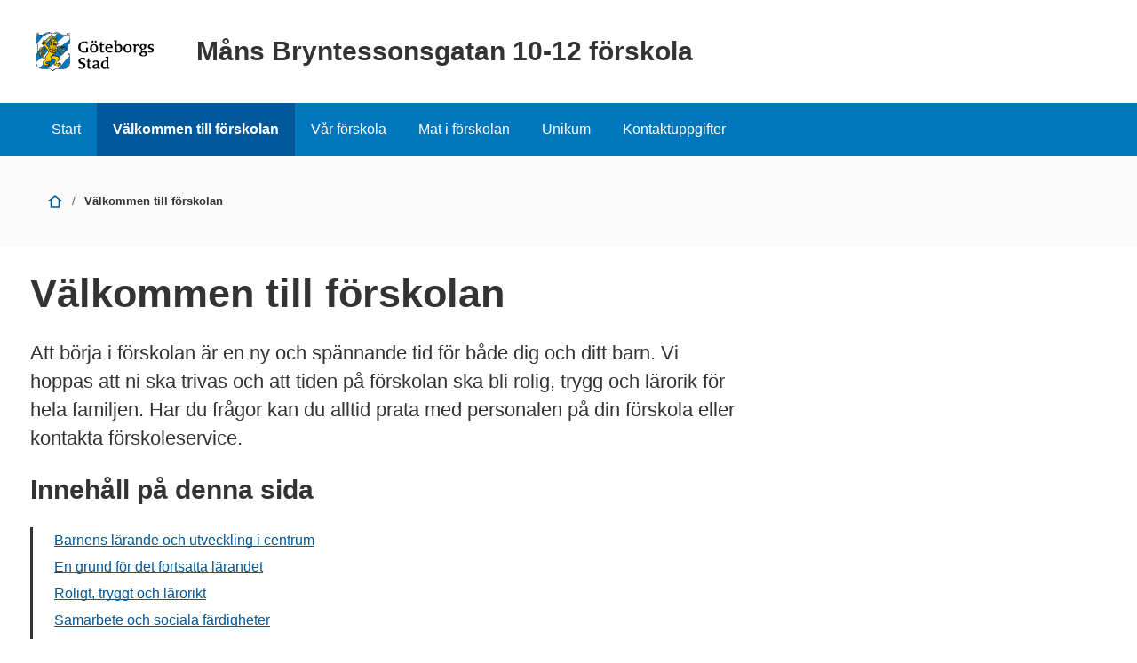

--- FILE ---
content_type: text/html; charset=UTF-8
request_url: https://goteborg.se/wps/portal/enhetssida/mans-bryntessonsgatan-10-12-forskola/valkommen-till-forskolan2
body_size: 14983
content:
<!DOCTYPE html>
<html lang="sv" class="no-js">
<head>
    <meta name="viewport" content="width=device-width,initial-scale=1.0" />
    <script>
        // Switch classes for JavaScript detection
        document.documentElement.className = document.documentElement.className.replace(/(\s|^)no-js(\s|$)/, '$1js$2');
    </script>
    

<script>
    // Capture synchronous errors
    window.onerror = function (message, file, row, column, error) {
        const stack = error && error.stack ? error.stack : null;
        sendErrorToLog({message, file, row, column, stack});
    };

    // Capture asynchronous errors
    window.addEventListener('unhandledrejection', function (event) {
        const reason = event.reason || {};
        const message = reason.message ? reason.message : String(reason);
        const stack = reason.stack ? reason.stack : null;
        sendErrorToLog({message, stack});
    });

    // Send error to the server
    function sendErrorToLog (error) {
        const url = '/jserrorreceiver/';
        const xhr = new XMLHttpRequest();
        xhr.open('POST', url, true);
        xhr.setRequestHeader('Content-type', 'application/x-www-form-urlencoded');
        xhr.send([
            'url=' + encodeURIComponent(window.location.href),
            'logLevel=error',
            'message=' + encodeURIComponent(error.message || ''),
            'file=' + encodeURIComponent(error.file || ''),
            'stack=' + encodeURIComponent(error.stack || ''),
            'row=' + encodeURIComponent(error.row || ''),
            'column=' + encodeURIComponent(error.column || ''),
            'userAgent=' + encodeURIComponent(navigator.userAgent)
        ].join('&'));
    }
</script><!-- rel=dynamic-content indicates an element that is replaced with the contents produced by the specified href.
         dyn-cs:* URIs are resolved using the WP DynamicContentSpotMappings resource environment provider. These values can
         also be set using theme metadata if a theme is specified in the URI (e.g. @tl:oid:theme_unique_name). -->
    <link rel="stylesheet" href="/wps/contenthandler/!ut/p/digest!9oQ0PbiXkwhnCm6uurfcEA/sp/mashup:ra:collection?soffset=0&amp;eoffset=11&amp;themeID=ZJ_89E4H2C0K81180A4N3VNEO00E1&amp;locale=sv&amp;locale=en&amp;mime-type=text%2Fcss&amp;lm=1768994917915&amp;entry=wp_toolbar_common__0.0%3Ahead_css&amp;entry=wp_dialog_css__0.0%3Ahead_css&amp;entry=module-theme-toolbar__1.0%3Ahead_css&amp;entry=wp_toolbar_common_actionbar__0.0%3Ahead_css&amp;entry=module-frontend-ui-framework__1.0%3Ahead_css&amp;entry=wp_simple_contextmenu_css__0.0%3Ahead_css&amp;entry=wp_toolbar_actionbar__0.0%3Ahead_css&amp;entry=gbg_theme__2.8.0%3Ahead_css&amp;entry=wp_toolbar_projectmenu__0.0%3Ahead_css&amp;entry=module-frontend-enhetssida__0.0%3Ahead_css" type="text/css"/><link rel="alternate" id="head_css_deferred" href="/wps/contenthandler/!ut/p/digest!9oQ0PbiXkwhnCm6uurfcEA/sp/mashup:ra:collection?soffset=0&amp;eoffset=8&amp;themeID=ZJ_89E4H2C0K81180A4N3VNEO00E1&amp;locale=sv&amp;locale=en&amp;mime-type=text%2Fcss&amp;lm=1763555357042&amp;entry=wp_contextmenu_css__0.0%3Ahead_css&amp;entry=wp_federated_documents_picker__0.0%3Ahead_css&amp;entry=wp_dnd_css__0.0%3Ahead_css&amp;entry=gbg_theme_edit__0.0%3Ahead_css&amp;entry=wp_status_bar__0.0%3Ahead_css&amp;entry=wcm_inplaceEdit__0.0%3Ahead_css&amp;entry=wp_content_targeting_cam__0.0%3Ahead_css&amp;deferred=true"/><script type="text/javascript">var djConfig={"baseUrl":"/wps/portal_dojo/v1.9/dojo/","locale":"sv","isDebug":false,"debugAtAllCosts":false,"parseOnLoad":false,"afterOnLoad":false,"has":{"dojo-bidi":true},"modulePaths":{"com":"/wps/themeModules/js/com","ibm":"/wps/themeModules/js/ibm","pagebuilder":"/wps/themeModules/modules/pagebuilder/js","portalclient":"/wps/themeModules/modules/portalclient/js","asa":"/wps/themeModules/modules/asa/js","contentmapping":"/wps/themeModules/modules/contentmapping/js","federation":"/wps/themeModules/modules/federation/js"}};djConfig.locale=djConfig.locale.replace(/_/g, "-").replace(/iw/, "he").toLowerCase();(function(){if (typeof(wpModules) == 'undefined') wpModules = {}; if (typeof(wpModules.state) == 'undefined') wpModules.state = {}; if (typeof(wpModules.state.page) == 'undefined') wpModules.state.page = {};wpModules.state.page._initial=[{"nsuri":"http://www.ibm.com/xmlns/prod/websphere/portal/publicparams","name":"selection","value":["Z6_IA2C14412PTHD0662QFHH3I0A7"]},{"nsuri":"http://www.ibm.com/xmlns/prod/websphere/portal/publicparams","name":"labelMappings","value":["Z6_IA2C14412957106S36EQOP06F1","Z6_IA2C14412PTHD0662QFHH3I0A7","Z6_P1DA1441K0H1F0AQE6ORE400L5","Z6_IA2C14412PTHD0662QFHH3I0A7","Z6_000000000000000000000000A0","Z6_IA2C14412PTHD0662QFHH3I0A7","Z6_IA2C14412PTHD0662QFHH3I0A7","Z6_000000000000000000000000A0"]}];wpModules.state.page.selectionPath=['Z6_000000000000000000000000A0','Z6_P1DA1441K0H1F0AQE6ORE400L5','Z6_2P8C0HK0K0N980A2283B8018Q7','Z6_IA2C14412957106S36EQOP06F1','Z6_42G01J41KO7A70AELQIDG9G896','Z6_IA2C14412PTHD0662QFHH3I0A7'];wpModules.state.page.supportsEditMode=true;wpModules.state.page.supportsToolbar=true;wpModules.state.page.path='/wps/portal';wpModules.state.page.protectedPath='/wps/myportal';wpModules.state.page.publicPath='/wps/portal';})();</script><script type="text/javascript" src="/wps/contenthandler/!ut/p/digest!bfngWY2XJWcdpHut25cNIw/mashup/ra:collection?themeID=ZJ_89E4H2C0K81180A4N3VNEO00E1&amp;locale=sv&amp;locale=en&amp;mime-type=text%2Fjavascript&amp;lm=1761319220000&amp;entry=wp_client_main__0.0%3Ahead_js&amp;entry=wp_client_ext__0.0%3Ahead_js&amp;entry=wp_client_logging__0.0%3Ahead_js&amp;entry=wp_client_tracing__0.0%3Ahead_js&amp;entry=wp_modules__0.0%3Ahead_js&amp;entry=wp_photon_dom__0.0%3Ahead_js&amp;entry=wp_toolbar_common__0.0%3Ahead_js&amp;entry=wp_dialog_util__0.0%3Ahead_js&amp;entry=wp_dialog_draggable__0.0%3Ahead_js&amp;entry=wp_dialog_main__0.0%3Ahead_js&amp;entry=wp_a11y__0.0%3Ahead_js&amp;entry=wp_state_page__0.0%3Ahead_js&amp;entry=wp_theme_utils__0.0%3Ahead_js&amp;entry=wp_toolbar_viewframe_validator__0.0%3Ahead_js"></script><link rel="alternate" id="head_js_deferred" href="/wps/contenthandler/!ut/p/digest!bfngWY2XJWcdpHut25cNIw/mashup/ra:collection?themeID=ZJ_89E4H2C0K81180A4N3VNEO00E1&amp;locale=sv&amp;locale=en&amp;mime-type=text%2Fjavascript&amp;lm=1761319218000&amp;entry=dojo_19__0.0%3Ahead_js&amp;entry=dojo_app_19__0.0%3Ahead_js&amp;entry=dojo_fx_19__0.0%3Ahead_js&amp;entry=dojo_dom_19__0.0%3Ahead_js&amp;entry=dojo_dnd_basic_19__0.0%3Ahead_js&amp;entry=dojo_data_19__0.0%3Ahead_js&amp;entry=dojo_selector_lite_19__0.0%3Ahead_js&amp;entry=dijit_19__0.0%3Ahead_js&amp;entry=dojo_dnd_ext_19__0.0%3Ahead_js&amp;entry=dijit_layout_basic_19__0.0%3Ahead_js&amp;entry=dojox_layout_basic_19__0.0%3Ahead_js&amp;entry=dijit_menu_19__0.0%3Ahead_js&amp;entry=dojo_fmt_19__0.0%3Ahead_js&amp;entry=dijit_tree_19__0.0%3Ahead_js&amp;entry=wp_dnd_namespace__0.0%3Ahead_js&amp;entry=wp_dnd_source__0.0%3Ahead_js&amp;entry=dijit_layout_ext_19__0.0%3Ahead_js&amp;entry=dijit_form_19__0.0%3Ahead_js&amp;entry=wp_client_selector__0.0%3Ahead_js&amp;entry=wp_client_dnd__0.0%3Ahead_js&amp;entry=wp_contextmenu_js__0.0%3Ahead_js&amp;entry=wp_dnd_target__0.0%3Ahead_js&amp;entry=wp_dnd_util__0.0%3Ahead_js&amp;entry=wcm_inplaceEdit__0.0%3Ahead_js&amp;deferred=true"/><link id="lD-GHRzp67A" rel="alternate" href="https://goteborg.se/wps/portal/enhetssida/mans-bryntessonsgatan-10-12-forskola/valkommen-till-forskolan2/!ut/p/z0/04_Sj9CPykssy0xPLMnMz0vMAfIjo8ziPR2NnA1NTAyNAkI8XAzMzIwC3Tw8jD0NHM31C7IdFQHjH7rH/"><script type="text/javascript">(function() {
	var element = document.getElementById("lD-GHRzp67A");
	if (element) {
		wpModules.theme.WindowUtils.baseURL.resolve(element.href);
	}
}());</script><base href="https://goteborg.se/wps/portal/enhetssida/mans-bryntessonsgatan-10-12-forskola/valkommen-till-forskolan2/!ut/p/z0/04_Sj9CPykssy0xPLMnMz0vMAfIjo8ziPR2NnA1NTAyNAkI8XAzMzIwC3Tw8jD0NHM31C7IdFQHjH7rH/">
<title>Välkommen till förskolan - Måns Bryntessonsgatan 10-12 förskola - Göteborgs Stad</title>

    <link id="com.ibm.lotus.NavStateUrl" rel="alternate"
          href="/wps/portal/enhetssida/mans-bryntessonsgatan-10-12-forskola/valkommen-till-forskolan2/!ut/p/z0/04_Sj9CPykssy0xPLMnMz0vMAfIjo8ziPR2NnA1NTAyNAkI8XAzMzIwC3Tw8jD0NHM31C7IdFQHjH7rH/"/>
    <!-- Fonts -->
<link rel="preload" href="https://microservices.goteborg.se/ua/frontend-assets/fonts/OpenSans/Light/OpenSans-Light.woff2" as="font" type="font/woff2"
      crossorigin="anonymous">
<link rel="preload" href="https://microservices.goteborg.se/ua/frontend-assets/fonts/OpenSans/Regular/OpenSans-Regular.woff2" as="font"
      type="font/woff2" crossorigin="anonymous">
<link rel="preload" href="https://microservices.goteborg.se/ua/frontend-assets/fonts/OpenSans/Semibold/OpenSans-Semibold.woff2" as="font"
      type="font/woff2" crossorigin="anonymous">
<link rel="preload" href="https://microservices.goteborg.se/ua/frontend-assets/fonts/OpenSans/Bold/OpenSans-Bold.woff2" as="font" type="font/woff2"
      crossorigin="anonymous">
<link rel="preload" href="https://microservices.goteborg.se/ua/frontend-assets/fonts/OpenSans/ExtraBold/OpenSans-ExtraBold.woff2" as="font"
      type="font/woff2" crossorigin="anonymous">


<!-- Favicon -->
<link rel="icon" href="/wps/contenthandler/dav/fs-type1/common-resources/gbg/frontend-assets/favicons/favicon.ico" sizes="any">
<link rel="icon" href="/wps/contenthandler/dav/fs-type1/common-resources/gbg/frontend-assets/favicons/favicon-512.svg" type="image/svg+xml">
<link rel="apple-touch-icon" href="/wps/contenthandler/dav/fs-type1/common-resources/gbg/frontend-assets/favicons/favicon-180.png">


        <meta name="visitOrigin" content="external"/>
        <meta name="matomoUserSegment" content="external-visitor"/>
    
                <link rel="canonical" href="https://goteborg.se/wps/portal?uri=gbglnk%3a20231211112146"/>
            
                <meta name="siteimprove-url" content="/wps/portal/enhetssida/mans-bryntessonsgatan-10-12-forskola/valkommen-till-forskolan2"/>
            <!-- og-tags -->
    <meta property="og:title" content="V&auml;lkommen till f&ouml;rskolan"/>
    
            <meta property="og:image" content="https://goteborg.se/wps/contenthandler/dav/fs-type1/common-resources/gbg/frontend-assets/images/logo-share.png"/>

        <!---Cludo -->
    <meta name="cludo-page-title" value="Välkommen till förskolan - Måns Bryntessonsgatan 10-12 förskola"/>

                <meta name="contentowner" content="N608"/>
            <!-- RSS autodiscovery -->
<link rel="alternate" type="application/atom+xml" title="RSS-flöde för aktuellt från Göteborgs Stad"
      href="/wps/wcm/connect/Portal+Site/Aktuellt/?srv=cmpnt&source=library&cmpntname=goteborg-design/aktuelltarkiv/aktuelltarkiv-rss-lank"/><!-- Whitespace Matomo Tag Manager -->
<script>
    var _mtm = window._mtm = window._mtm || [];
    _mtm.push({'mtm.startTime': (new Date().getTime()), 'event': 'mtm.Start'});
    (function() {
        var d=document, g=d.createElement('script'), s=d.getElementsByTagName('script')[0];
        g.async=true; g.src='https://webbplatsanalys.goteborg.se/js/container_zr2mMhHN.js'; s.parentNode.insertBefore(g,s);
    })();
</script>
<!-- End Whitespace Matomo Tag Manager --></head>
<body>
<!-- Header -->
<header>
    <div class="c-skip">
        <a class="c-skip__link" href="#content">Till innehåll</a>
    </div>
    <!-- site toolbar -->
    <div id="header" class="page-area" data-name="header">
        <!-- GBG Headline --><!-- Userbar -->

<div class="c-header c-header--small">
    <div class="c-header__inner">
        <a href="/wps/portal/enhetssida/mans-bryntessonsgatan-10-12-forskola" class="c-header__section">
                <div class="c-header__image">
                    <img src="/wps/contenthandler/dav/fs-type1/common-resources/gbg/frontend-assets/images/logo-gbg.svg" class="c-header__image-logotype" alt="Göteborgs Stad"/>
                </div>

                
                    <div class="c-header__title">
                        Måns Bryntessonsgatan 10-12 förskola
                    </div>
                </a>
    </div>
</div>
<div id="mobile-navigation" hidden="">
    <nav class="c-expandable-navigation" aria-label="Mobilnavigering">
        <ul class="c-expandable-navigation__list">
            <li class="c-expandable-navigation__item">

<a href="/wps/portal/enhetssida/mans-bryntessonsgatan-10-12-forskola" class="c-expandable-navigation__link">
    Start
</a>
            </li>
<li class="c-expandable-navigation__item">
<a href="/wps/portal/enhetssida/mans-bryntessonsgatan-10-12-forskola/valkommen-till-forskolan2" class="c-expandable-navigation__link is-selected" aria-current="page">
    Välkommen till förskolan
</a>
                    </li>
                <li class="c-expandable-navigation__item">
<a href="/wps/portal/enhetssida/mans-bryntessonsgatan-10-12-forskola/var-forskola" class="c-expandable-navigation__link">
    Vår förskola
</a>

<ul class="c-expandable-navigation__list">
	

			<li class="c-expandable-navigation__item">
				
<a href="/wps/portal/enhetssida/mans-bryntessonsgatan-10-12-forskola/var-forskola/arbetssatt" class="c-expandable-navigation__link">
    Arbetssätt
</a>
			</li>
		
</ul>
                    </li>
                <li class="c-expandable-navigation__item">
<a href="/wps/portal/enhetssida/mans-bryntessonsgatan-10-12-forskola/mat-i-forskolan" class="c-expandable-navigation__link">
    Mat i förskolan
</a>
                    </li>
                <li class="c-expandable-navigation__item">
<a href="/wps/portal/enhetssida/mans-bryntessonsgatan-10-12-forskola/unikumforskola" class="c-expandable-navigation__link">
    Unikum
</a>
                    </li>
                <li class="c-expandable-navigation__item">
<a href="/wps/portal/enhetssida/mans-bryntessonsgatan-10-12-forskola/kontakt" class="c-expandable-navigation__link">
    Kontaktuppgifter
</a>
                    </li>
                
        </ul>
    </nav>

    </div>
</div>
</header>

    <nav class="c-main-navigation t-hidden@m t-hidden@s" aria-label="Huvudnavigering">
        <ul>
            <li class="c-main-navigation__item">

<a href="/wps/portal/enhetssida/mans-bryntessonsgatan-10-12-forskola" class="">
    Start
</a>
            </li>
<li class="c-main-navigation__item" aria-current="page">
<a href="/wps/portal/enhetssida/mans-bryntessonsgatan-10-12-forskola/valkommen-till-forskolan2" class=" is-selected" aria-current="page">
    Välkommen till förskolan
</a>
                    </li>
                <li class="c-main-navigation__item">
<a href="/wps/portal/enhetssida/mans-bryntessonsgatan-10-12-forskola/var-forskola" class="">
    Vår förskola
</a>
                    </li>
                <li class="c-main-navigation__item">
<a href="/wps/portal/enhetssida/mans-bryntessonsgatan-10-12-forskola/mat-i-forskolan" class="">
    Mat i förskolan
</a>
                    </li>
                <li class="c-main-navigation__item">
<a href="/wps/portal/enhetssida/mans-bryntessonsgatan-10-12-forskola/unikumforskola" class="">
    Unikum
</a>
                    </li>
                <li class="c-main-navigation__item">
<a href="/wps/portal/enhetssida/mans-bryntessonsgatan-10-12-forskola/kontakt" class="">
    Kontaktuppgifter
</a>
                    </li>
                
        </ul>
    </nav>

    <div class="c-area c-area--grey">
        <div class=" c-area__inner">
            <nav aria-label="Brödsmula" data-name="breadcrumb" class="c-breadcrumb c-breadcrumb--2">
                <span class="structural">Du är här: </span>
                
                                <a  class="c-breadcrumb__level" href="/wps/portal/enhetssida/mans-bryntessonsgatan-10-12-forskola">
                                    <div role="presentation" class="c-icon c-breadcrumb__icon" aria-hidden="true"><svg xmlns="http://www.w3.org/2000/svg" focusable="false" aria-hidden="true" width="24" height="24" viewBox="0 0 24 24"><path d="M21.61,10.21l-9-7s0,0-.06,0a.76.76,0,0,0-.18-.09A.64.64,0,0,0,12.19,3h-.38a.64.64,0,0,0-.18.06.76.76,0,0,0-.18.09s0,0-.06,0l-9,7A1,1,0,0,0,3,12a1,1,0,0,0,.61-.21L5,10.71V20a1,1,0,0,0,1,1H18a1,1,0,0,0,1-1V10.71l1.39,1.08A1,1,0,0,0,21,12a1,1,0,0,0,.61-1.79ZM17,19H7V9.16l5-3.89,5,3.89Z"/></svg></div>
                                    <span class="t-visually-hidden">Start</span>
                                </a>
                        
                                <span class="c-breadcrumb__divider"> / </span>
                                
                                        <strong class="c-breadcrumb__current">
                                            Välkommen till förskolan
                                        </strong>
                                    
            </nav>
        </div>
    </div>
<div class="o-layout">
    <div class="o-grid">
        
        <main class="o-grid__column" data-size="1/1 9/12@l" id="content">
    <!-- required - do not remove -->
        <div style="display:none" id="portletState">{}</div><div id="layoutContainers" class="wpthemeLayoutContainers wpthemeLayoutContainersHidden">
                <div class="hiddenWidgetsDiv">
	<!-- widgets in this container are hidden in the UI by default -->
	<div class='component-container ibmDndRow hiddenWidgetsContainer id-Z7_IA2C14412PTHD0662QFHH3I0Q4' name='ibmHiddenWidgets' ></div><div style="clear:both"></div>
</div>

<!-- LAYOUT TEMPLATE START -->
<div id="layout-container">
	<!-- Page Area -->
	<div id="main" class="page-area">
		<!-- Sheet -->
		<div class="sheet" id="content-primary" role="main">
			<!-- Sheet sections - only to control permissons , shall not be styled! -->
			<div class="sheet__section">
				<!-- Layout template drop zone start - only HR should have access to this drop zone -->
				<div class='component-container wpthemeCol ibmDndColumn id-Z7_IA2C14412PTHD0662QFHH3I0Q2' name='ibmMainContainer-firstrow' ><div class='component-control id-Z7_IA2C14412PTHD0662QFHH3I0Q1' >	




<div class="c-heading">
  <div class="c-heading__header">
    <h1 class="c-heading__title">Välkommen till förskolan</h1>
  </div>
</div>

<div class="c-text c-text--intro t-space-top-l">
  
    <p>Att börja i förskolan är en ny och spännande tid för både dig och ditt barn. Vi hoppas att ni ska trivas och att tiden på förskolan ska bli rolig, trygg och lärorik för hela familjen. Har du frågor kan du alltid prata med personalen på din förskola eller kontakta förskoleservice.</p>
  
</div>

<div data-settings="{'container': '.c-heading, .s-user-text', 'exclude': 'h3, h4, h5, h6', 'threshold': 3}" class="c-toc"></div>


<div class="o-spacer"></div></div></div></div>
			<!-- Sheet sections - only to control permissons , shall not be styled! -->
			<div class="sheet__section">
				<!-- Layout template drop zone start - ER and HR should have access to this drop zone -->
				<div class='component-container wpthemeCol ibmDndColumn id-Z7_IA2C14412PTHD0662QFHH3I0Q5' name='ibmMainContainer' ><div class='component-control id-Z7_IA2C14412PTHD0662QFHH3I0Q7' >	



<div class="c-text s-user-text t-space-top-l">
	<h2>Barnens l&auml;rande och utveckling i centrum</h2>
<p>I f&ouml;rskolan l&auml;r sig ditt barn nya saker och utvecklas genom att leka, skapa och utforska p&aring; egen hand, i grupp och tillsammans med vuxna. Utbildningen i f&ouml;rskolan l&auml;gger grunden f&ouml;r ett livsl&aring;ngt l&auml;rande.</p>
<p>I f&ouml;rskolan ing&aring;r undervisning som stimulerar och utmanar barnen med l&auml;roplanens m&aring;l som utg&aring;ngspunkt. Genom att l&auml;sa f&ouml;rskolans l&auml;roplan f&aring;r du veta mer om vilka m&aring;l och uppdrag vi har. <a href="https://www.skolverket.se/undervisning/forskolan/laroplan-for-forskolan"  class="Extern"> L&auml;roplanen p&aring; skolverket.se </a>&nbsp;</p>
<h2><span data-teams="true">En grund f&ouml;r det fortsatta l&auml;randet</span></h2>
<p>I f&ouml;rskolan f&aring;r barn en trygg och stimulerande start i livet. H&auml;r f&aring;r de m&ouml;jlighet att utveckla sina f&auml;rdigheter i en lekfull milj&ouml;, bland annat inom spr&aring;k och matematik. F&ouml;rskolan &auml;r ocks&aring; en viktig plats f&ouml;r barn som har ett annat modersm&aring;l &auml;n svenska, eftersom de f&aring;r m&ouml;jlighet att utveckla b&aring;de sitt f&ouml;rsta- och andraspr&aring;k.</p>
<h2>Roligt, tryggt och l&auml;rorikt</h2>
<p>I f&ouml;rskolan f&aring;r barnen omsorg och vi samarbetar med dig f&ouml;r att ditt barn ska k&auml;nna sig tryggt hos oss. H&auml;r f&aring;r barnen st&ouml;d att utvecklas utifr&aring;n sina egna behov. P&aring; ett lekfullt s&auml;tt tar vi vara p&aring; barnens nyfikenhet och lust att l&auml;ra. Barnens intressen, &aring;sikter och behov p&aring;verkar hur vi planerar utbildningen.</p>
<h2>Samarbete och sociala f&auml;rdigheter</h2>
<p>I f&ouml;rskolan l&auml;r sig barn att samarbeta, dela med sig och l&ouml;sa problem tillsammans. Genom gemenskap och lek utvecklar de sina sociala f&ouml;rm&aring;gor och bygger relationer.&nbsp;F&ouml;rskolan ska stimulera barnens kreativitet, nyfikenhet och sj&auml;lvk&auml;nsla.&nbsp;Barnen f&aring;r ocks&aring; st&ouml;d i att f&ouml;rst&aring; och uttrycka sina k&auml;nslor.</p>
<h2>Vem f&aring;r f&ouml;rskoleplats i G&ouml;teborg?</h2>
<p>Du som arbetar, studerar, aktivt s&ouml;ker arbete eller &auml;r f&ouml;r&auml;ldraledig och bor i G&ouml;teborgs Stad kan ans&ouml;ka om f&ouml;rskoleplats f&ouml;r ditt barn. Barnet ska vara minst ett &aring;r n&auml;r hen b&ouml;rjar i f&ouml;rskola. Vid s&auml;rskilda sk&auml;l kan &auml;ven barn som bor utanf&ouml;r G&ouml;teborg ha r&auml;tt till plats. <a href="/wps/portal?uri=gbglnk%3agbg.page.ddf66cfe-520f-492e-97e4-bbb208559fbe"> L&auml;s mer om vem som kan ans&ouml;ka om f&ouml;rskoleplats.</a></p>
<h2>N&auml;r ditt barn b&ouml;rjar i f&ouml;rskolan</h2>
<p>Att l&auml;mna sitt barn till n&aring;gon annan f&ouml;rsta g&aring;ngen kan vara k&auml;nslosamt. D&auml;rf&ouml;r b&ouml;rjar f&ouml;rskoletiden med en introduktion f&ouml;r dig och ditt barn. Under introduktionen kan du st&auml;lla fr&aring;gor till personalen och ber&auml;tta vad ditt barn beh&ouml;ver. Tillsammans utforskar och uppt&auml;cker ni f&ouml;rskolans milj&ouml; och l&auml;r k&auml;nna personalen och de nya kompisarna.</p>
<h2>Vi utvecklar f&ouml;rskolan tillsammans</h2>
<p>F&ouml;rskolans personal samarbetar n&auml;ra med dig f&ouml;r att ditt barn ska f&aring; god omsorg och m&ouml;jlighet att utvecklas efter sina f&ouml;ruts&auml;ttningar. Vi erbjuder utvecklingssamtal d&auml;r vi tillsammans pratar om ditt barns trivsel, behov, utveckling och l&auml;rande. Det finns flera andra tillf&auml;llen och forum f&ouml;r dialog som ger dig m&ouml;jlighet att vara delaktig.</p>
<p>Varje &aring;r kan du svara p&aring; en enk&auml;t med fr&aring;gor om hur du upplever f&ouml;rskolan. Dina svar hj&auml;lper oss att f&ouml;rb&auml;ttra och utveckla verksamheten.</p>
<h2>Alla barns lika r&auml;ttigheter</h2>
<p>Alla barn har r&auml;tt till en trygg och stimulerande milj&ouml;, fri fr&aring;n diskriminering och kr&auml;nkande behandling. Vi arbetar aktivt f&ouml;r barnens lika r&auml;ttigheter och f&ouml;r att motverka alla former av kr&auml;nkningar. Prata g&auml;rna med f&ouml;rskolans personal om du vill veta mer om hur vi arbetar med likabehandling och FN:s konvention om barnens r&auml;ttigheter.</p>
<p>Om du eller ditt barn upplever n&aring;got problem i f&ouml;rskolan &auml;r det ofta b&auml;st att prata direkt med personalen eller rektorn.</p>
<p><a href="/wps/portal?uri=gbglnk%3a20181020152119224" title="" target=""> Du kan ocks&aring; l&auml;mna synpunkter till f&ouml;rskolef&ouml;rvaltningen h&auml;r</a></p>
<h2>Nyfiken p&aring; f&ouml;rskolorna i ditt omr&aring;de?</h2>
<p>&Auml;r det dags f&ouml;r dig att v&auml;lja f&ouml;rskola? <a href="/wps/portal?uri=gbglnk%3agbg.page.ae9bdaaa-8b90-4ea0-80e1-6651457a90fd" target="">Hitta f&ouml;rskolor i G&ouml;teborg</a>.</p>
<p>Vissa v&auml;lkomnar dig till informationsm&ouml;ten, andra kan du ringa till och boka tid f&ouml;r ett bes&ouml;k. Vi blir glada om du h&ouml;r av dig!</p>
<h2>Information p&aring; andra spr&aring;k</h2>
<p>Vi har information om f&ouml;rskola p&aring; elva olika spr&aring;k.</p>
<p><a href="/wps/portal?uri=gbglnk%3a20231012105431740" target="" title="">Information om f&ouml;rskola p&aring; andra spr&aring;k</a></p>
</div></div></div></div>	
		</div>
	</div>
</div>
<!-- LAYOUT TEMPLATE END -->
</div>
        <!-- closing main from system module sidenav.jsp -->
        </main>
    </div>
</div>
<div role="region" aria-label="Chatt">
    </div>
<footer class="c-footer">
    <h1 class="t-visually-hidden">Sidfot</h1>
    

<div class="c-footer__head">
    <div class="c-footer__inner">
        <div class="o-grid">
            <div class="o-grid__column" data-size="4/4 4/12@m">
                <h2>Kontakta oss</h2>
                <ul class="c-list c-list--small">
                    
                        <li>
                            <a href="mailto:eva.andersson@forskola.goteborg.se" class="c-action-list__link"><span
                                    class="t-visually-hidden">E-post till Måns Bryntessonsgatan 10–12 förskola</span>eva.andersson@forskola.goteborg.se
                            </a>
                        </li>
                    
                        <li>
                            <a href="tel:+46313653120"><span
                                    class="t-visually-hidden">Telefonnummer till Måns Bryntessonsgatan 10–12 förskola</span><span
                                    class="c-footer__phone-number">031-365 31 20</span></a> (Eva Andersson, rektor)
                        </li>
                    
                    <li>
                        <a href="/wps/portal/enhetssida/mans-bryntessonsgatan-10-12-forskola/kontakt">Alla
                            kontaktuppgifter</a>
                    </li>
                </ul>
            </div>
            <div class="o-grid__column" data-size="4/4 4/12@m">
                <h2>Om webbplatsen</h2>
                <ul class="c-list c-list--small">
                    <li>
                        <a href="/wps/portal?uri=gbglnk%3agbg.page.2d37e341-6789-4b14-995b-d85be887664a">Om
                            webbplatsen</a>
                    </li>
                    <li>
                        <a href="/wps/portal?uri=gbglnk%3agbg.page.292053fa-ec02-40a9-bc58-26261b6fe0d5">Behandling av
                            personuppgifter</a>
                    </li>
                    <li>
                        <a href="/wps/portal?uri=gbglnk%3a2020257421884">Tillgänglighetsredogörelse</a>
                    </li>
                </ul>
            </div>
        </div>
    </div>
</div><div class="c-footer__main">
        <div class="c-footer__inner">
            <div class="o-grid">
                <div class="o-grid__column" data-size="4/4">
                    <div>
                        <h2 class="t-visually-hidden">Avsändare</h2>
                        <img src="/wps/contenthandler/dav/fs-type1/common-resources/gbg/frontend-assets/images/logo-gbg-white-text.svg" alt="Göteborgs Stad" class="c-footer__logo">
                        <p><strong><a href="/wps/portal/start">goteborg.se</a></strong> är Göteborgs Stads officiella webbplats.</p>
                        <p>Göteborgs Stads kontaktcenter: <br /><a href="tel:+46313650000"><span class="t-visually-hidden">Telefonnummer till Göteborgs Stads kontaktcenter: </span>031-365 00 00</a></p>
                    </div>
                </div>
            </div>
        </div>
    </div>
</footer>
<script id="dictionary-hyphens" type="application/json">
{"industritekniska":"industritekniska","omsorgsprogrammet":"omsorgs&shy;programmet","fastighetsprogrammet":"fastighets&shy;programmet","livsmedelsprogrammet":"livsmedels&shy;programmet","administrationsprogrammet":"administrations&shy;programmet","transportprogrammet":"transport&shy;programmet","anläggningsprogrammet":"anläggnings&shy;programmet","ekonomiprogrammet":"ekonomi&shy;programmet","naturbruksprogrammet":"naturbruks&shy;programmet","naturvetenskapsprogrammet":"naturvetenskaps&shy;programmet","samhällsvetenskapsprogrammet":"samhällsvetenskaps&shy;programmet","Ungdomsfullmäktige":"Ungdoms&shy;fullmäktige","diskrimineringsombudsmannen":"diskriminerings&shy;ombudsmannen","bullerskyddsskärm":"bullerskydds&shy;skärm","aktivitetspark":"aktivitets&shy;park","friidrottsarena":"friidrotts&shy;arena","sommarlovsaktiviteter":"sommarlovs&shy;aktiviteter","sommarlovsbidrag":"sommarlovs&shy;bidrag","blomsterprogram":"blomster&shy;program","blomsterutsmyckningar":"blomster&shy;utsmyckningar","anhörigkonsulenterna":"anhörig&shy;konsulenterna","utvecklingsbidrag":"utvecklings&shy;bidrag","verksamhetsbidrag":"verksamhets&shy;bidrag","fastighetsbestämning":"fastighets&shy;bestämning","kollektivtrafikstråk":"kollektiv&shy;trafik&shy;stråk","högvattenskyddsprogrammet":"högvatten&shy;skydds&shy;programmet","socialförvaltning":"social&shy;förvaltning","socialförvaltningens":"social&shy;förvaltningens","socialförvaltningen":"social&shy;förvaltningen","avfallsinsamlingssystem":"avfallsinsamlings&shy;system","sommarunderhållningen":"sommar&shy;underhållningen","funktionsnedsättning":"funktions&shy;nedsättning","evenemangskalendern":"evenemangs&shy;kalendern","evenemangskalender":"evenemangs&shy;kalender","markplaneringsritning":"markplanerings&shy;ritning","livsmedelsverksamhet":"livsmedels&shy;verksamhet","utbildningsanordnare":"utbildnings&shy;anordnare","solenergianläggningar":"solenergi&shy;anläggningar","konsumentrådgivningen":"konsument&shy;rådgivningen","konsumentrådgivning":"konsument&shy;rådgivning","översiktsplanering":"översikts&shy;planering","samhällsutvecklingsrådet":"samhälls&shy;utvecklings&shy;rådet","arbetsmarknadsinsatser":"arbetsmarknads&shy;insatser","arbetsmarknadsinsats":"arbetsmarknads&shy;insats","begravningskostnader":"begravnings&shy;kostnader","inackorderingstillägg":"inackorderings&shy;tillägg","psykoterapimottagning":"psykoterapi&shy;mottagning","förpackningsinsamling":"förpacknings&shy;insamling","stadsbyggnadskvaliteter":"stadsbyggnads&shy;kvaliteter","stadsledningskontorets":"stadslednings&shy;kontorets","stadsledningskontoret":"stadslednings&shy;kontoret","äganderättsutredning":"äganderätts&shy;utredning","tillgänglighetsarbetet":"tillgänglighets&shy;arbetet","tillgänglighetsarbete":"tillgänglighets&shy;arbete","kompensationsåtgärder":"kompensations&shy;åtgärder","parkeringsbestämmelse":"parkerings&shy;bestämmelse","föreningsförvaltningens":"förenings&shy;förvaltningens","föreningsförvaltningen":"förenings&shy;förvaltningen","revisionsberättelser":"revisions&shy;berättelser","representationskontor":"representations&shy;kontor","visselblåsarfunktion":"visselblåsar&shy;funktion","barnkonsekvensanalys":"barnkonsekvens&shy;analys","funktionsstödsfrågor":"funktionsstöds&shy;frågor","omsorgsförvaltningens":"omsorgs&shy;förvaltningens","omsorgsförvaltningen":"omsorgs&shy;förvaltningen","återvinningsstationer":"återvinnings&shy;stationer","återvinningscentralen":"återvinnings&shy;centralen","återvinningscentraler":"återvinnings&shy;centraler","återvinningscentralerna":"återvinnings&shy;centralerna","upphandlingsförvaltningens":"upphandlings&shy;förvaltningens","upphandlingsförvaltningen":"upphandlings&shy;förvaltningen","funktionsnedsättningar":"funktions&shy;nedsättningar","lantmäterimyndighetens":"lantmäteri&shy;myndighetens","lantmäterimyndigheten":"lantmäteri&shy;myndigheten","friidrottsanläggningar":"friidrotts&shy;anläggningar","nyttoparkeringstillstånd":"nyttoparkerings&shy;tillstånd","boendeparkeringstillstånd":"boendeparkerings&shy;tillstånd","samhällsorientering":"samhälls&shy;orientering","samhällsorienterande":"samhälls&shy;orienterande","ventilationskontroll":"ventilations&shy;kontroll","medlingsverksamheten":"medlings&shy;verksamheten","överförmyndarnämnden":"överförmyndar&shy;nämnden","samfällighetsföreningar":"samfällighets&shy;föreningar","detaljplaneprocessen":"detaljplane&shy;processen","aktivitetsbidragsgodkänd":"aktivitetsbidrags&shy;godkänd","funktionshinderområdet":"funktionshinder&shy;området","idrottsanläggningar":"idrotts&shy;anläggningar","stadsutvecklingsprojekt":"stadsutvecklings&shy;projekt","exploateringsförvaltningens":"exploaterings&shy;förvaltningens","exploateringsförvaltningen":"exploaterings&shy;förvaltningen","exploateringsnämndens":"exploaterings&shy;nämndens","exploateringsnämnden":"exploaterings&shy;nämnden","förskoleförvaltningens":"förskole&shy;förvaltningens","förskoleförvaltningen":"förskole&shy;förvaltningen","grundskoleförvaltningens":"grundskole&shy;förvaltningens","grundskoleförvaltningen":"grundskole&shy;förvaltningen","kommunfullmäktige":"kommun&shy;fullmäktige","ungdomsfullmäktige":"ungdoms&shy;fullmäktige","förbränningsanläggningar":"förbrännings&shy;anläggningar","funktionshinderombudsman":"funktionshinder&shy;ombudsman","funktionshinderområdet":"funktionshinder&shy;området","funktionshinderområde":"funktionshinder&shy;område","kulturförvaltningens":"kultur&shy;förvaltningens","kulturförvaltningen":"kultur&shy;förvaltningen","stadsfastighetsförvaltningens":"stadsfastighets&shy;förvaltningens","stadsfastighetsförvaltningen":"stadsfastighets&shy;förvaltningen","tillgänglighetsanpassad":"tillgänglighets&shy;anpassad","tillgänglighetsanpassning":"tillgänglighets&shy;anpassning","serveringstillstånd":"serverings&shy;tillstånd","provsmakningstillstånd":"provsmaknings&shy;tillstånd","introduktionsprogram":"introduktions&shy;program","gemensamhetsanläggningar":"gemensamhets&shy;anläggningar","gemensamhetsanläggning":"gemensamhets&shy;anläggning","bostadsrättsförening":"bostadsrätts&shy;förening","bostadsrättsföreningar":"bostadsrätts&shy;föreningar","tillgänglighetsredogörelse":"tillgänglighets&shy;redogörelse","stadsbyggnadsförvaltningens":"stadsbyggnads&shy;förvaltningens","stadsmiljöförvaltningens":"stadsmiljö&shy;förvaltningens","stadsbyggnadsförvaltningen":"stadsbyggnads&shy;förvaltningen","tillgänglighetsredogörelser":"tillgänglighets&shy;redogörelser","funktionshinderombudsmannen":"funktionshinder&shy;ombudsmannen","stadsmiljöförvaltningen":"stadsmiljö&shy;förvaltningen"}
</script><!-- This is responsible for bootstrapping the configuration for the javascript framework.
This is located here instead of the head section to improve client performance. -->
<div id="wpthemeComplementaryContent"></div>
<script type="text/javascript" src="/wps/contenthandler/!ut/p/digest!rgNsWLaVXqGaSX2S3adttg/mashup/ra:collection?themeID=ZJ_89E4H2C0K81180A4N3VNEO00E1&amp;locale=sv&amp;locale=en&amp;mime-type=text%2Fjavascript&amp;lm=1769058959652&amp;entry=wp_portal__0.0%3Aconfig_config_static&amp;entry=wcm_config__0.0%3Aconfig_config_static&amp;entry=wcm_inplaceEdit__0.0%3Aconfig_config_static"></script><script type="text/javascript">i$.merge({"ibmCfg":{"themeConfig":{"themeUniqueName":"se.goteborg.gbgTheme","themeRootURI":"/wps/contenthandler/!ut/p/digest!rgNsWLaVXqGaSX2S3adttg/dav/fs-type1/themes/GbgTheme","themeWebAppBaseURI":"/wps/gbgTheme/themes/html/GbgTheme","themeWebDAVBaseURI":"dav:fs-type1/themes/GbgTheme/","modulesWebAppBaseURI":"/wps/themeModules","commonResourcesRootURI":"/wps/contenthandler/!ut/p/digest!rgNsWLaVXqGaSX2S3adttg/dav/fs-type1/common-resources","isRTL":false,"isPageRenderModeCSA":false,"portletOverridePageTitle":"Välkommen till förskolan","currentContentNodeOID":"Z6_IA2C14412PTHD0662QFHH3I0A7","loadingImage":"css/images/loading.gif","dndSourceDefinitions":[{"id":"ibmDndColumn","object":"com.ibm.pb.dnd.layout.LayoutColumnSource","orientation":"vertical"},{"id":"ibmDndRow","object":"com.ibm.pb.dnd.layout.LayoutRowSource","orientation":"horizontal"}],"categorySources":["system/WebContentCategory.json,label:shelf_socialCategory"],"styleSources":[],"layoutSources":[]},"portalConfig":{"locale":"sv","portalURI":"/wps/portal","contentHandlerURI":"/wps/contenthandler/!ut/p/digest!o5sBI-MKY_Og_bOErm7RQQ/","pocURI":"/wps/portal/!ut/p/z0/0wcA1NLTeQ!!/","isVirtualPortal":false,"canImpersonate":false,"themeRootURI":"/wps/gbgTheme/themes/html/GbgTheme","parentPageID":"Z6_42G01J41KO7A70AELQIDG9G896","currentPageOID":"Z6_IA2C14412PTHD0662QFHH3I0A7","canAnonymousUserViewCurrentPage":true,"bootstrapState":"&lt;?xml version=&#034;1.0&#034; encoding=&#034;UTF-8&#034;?&gt;&lt;root xmlns=&#034;http://www.ibm.com/xmlns/prod/websphere/portal/v6.1/portal-state&#034;&gt;&lt;state type=&#034;navigational&#034;&gt;&lt;selection selection-node=&#034;Z6_IA2C14412PTHD0662QFHH3I0A7&#034;&gt;&lt;mapping src=&#034;Z6_IA2C14412957106S36EQOP06F1&#034; dst=&#034;Z6_IA2C14412PTHD0662QFHH3I0A7&#034;/&gt;&lt;mapping src=&#034;Z6_P1DA1441K0H1F0AQE6ORE400L5&#034; dst=&#034;Z6_IA2C14412PTHD0662QFHH3I0A7&#034;/&gt;&lt;mapping src=&#034;Z6_000000000000000000000000A0&#034; dst=&#034;Z6_IA2C14412PTHD0662QFHH3I0A7&#034;/&gt;&lt;mapping src=&#034;Z6_IA2C14412PTHD0662QFHH3I0A7&#034; dst=&#034;Z6_000000000000000000000000A0&#034;/&gt;&lt;/selection&gt;&lt;/state&gt;&lt;/root&gt;","isUserLoggedIn":false,"currentUser":"anonymous portal user","currentUserOID":"","aggregatedStyle":null,"isCurrentPageEditable":true,"wcmPageMetadata":{"contentRoot":null,"sharingScope":null},"projectUUID":null},"userName":""},"com_ibm_theme_capabilities":{"wp_dynamicContentSpots_85":"0.0","wp_dialog_draggable":"0.0","wp_hiddenpages":"0.0","module-hyphenation":"1.0","wp_simple_contextmenu_ext":"0.0","wp_simple_contextmenu_js":"0.0","gbg_page_roles":"0.0","wp_theme_utils":"0.0","wp_toolbar_menuactions":"0.0","wp_toolbar_host_view":"0.0","wp_hiddencontent":"0.0","module-matomo-analytics":"1.0","wp_portal":"0.0","photon.dom":"1.0","wp_photon_dom":"0.0","module-theme-menus":"1.0","module-enhetssida-gbg-bar":"1.0","wp_client_tracing":"0.0","module-frontend-customizations":"0.0","module-enhetssida-header":"1.0","modules":"0.1","gbg-error-receiver":"1.0","hasBaseURL":"true","wp_state_page_modes":"0.0","gbg_theme":"2.8.0","wp_toolbar_common_actionbar":"0.0","wp_client_main":"0.0","wp_toolbar_viewframe_validator":"0.0","wp_toolbar_actionbar":"0.0","simple-contextmenu":"1.1","wp_dialog_css":"0.0","wp_client_logging":"0.0","wp_state_page":"0.0","wp_toolbar_common":"0.0","wp_toolbar_projectmenu":"0.0","wp_dialog_main":"0.0","module-frontend-enhetssida":"0.0","wp_simple_contextmenu_main":"0.0","module-page-metadata":"0.0","wp_custom_page_style":"0.0","wp_toolbar_informationmode":"0.0","module-frontend-ui-framework":"1.0","module-enhetssida-navigation":"1.0","wp_client_ext":"0.0","module-messages":"1.0","wp_simple_contextmenu_css":"0.0","wp_toolbar85":"0.0","wp_toolbar_profile":"0.0","wp_modules":"0.0","module-frontend-enhetssida-admin":"0.0","toolbar":"8.5","wp_dialog_util":"0.0","module-userbar":"0.0","wp_toolbar_utils":"0.0","a11y":"1.0","wp_a11y":"0.0","gbg_dynamicContentSpots_serviceguide_enhetssida":"0.0","wp_simple_contextmenu_templates":"0.0","module-theme-toolbar":"1.0"},"com_ibm_device_class":[]});ibmCfg.portalConfig.bootstrapState=(ibmCfg.portalConfig.bootstrapState||"").replace(/&lt;/gm, '<').replace(/&gt;/gm, '>').replace(/&amp;/gm, '&').replace(/&#039;/gm, "'").replace(/&#034;/gm, '"');i$.merge({"ibmCfg":{"portalConfig":{"isShowHiddenPages":false}}});</script><script type="text/javascript" src="/wps/contenthandler/!ut/p/digest!bfngWY2XJWcdpHut25cNIw/mashup/ra:collection?themeID=ZJ_89E4H2C0K81180A4N3VNEO00E1&amp;locale=sv&amp;locale=en&amp;mime-type=text%2Fjavascript&amp;lm=1765431720483&amp;entry=wp_toolbar_utils__0.0%3Aconfig_js&amp;entry=wp_toolbar_menuactions__0.0%3Aconfig_js&amp;entry=wp_dialog_main__0.0%3Aconfig_js&amp;entry=module-theme-toolbar__1.0%3Aconfig_js&amp;entry=module-frontend-customizations__0.0%3Aconfig_js&amp;entry=wp_state_page_modes__0.0%3Aconfig_js&amp;entry=module-frontend-ui-framework__1.0%3Aconfig_js&amp;entry=wp_simple_contextmenu_ext__0.0%3Aconfig_js&amp;entry=wp_simple_contextmenu_js__0.0%3Aconfig_js&amp;entry=wp_toolbar_actionbar__0.0%3Aconfig_js&amp;entry=wp_toolbar_projectmenu__0.0%3Aconfig_js&amp;entry=module-theme-menus__1.0%3Aconfig_js&amp;entry=module-frontend-enhetssida-admin__0.0%3Aconfig_js"></script><a rel="alternate" id="config_js_deferred" href="/wps/contenthandler/!ut/p/digest!bfngWY2XJWcdpHut25cNIw/mashup/ra:collection?themeID=ZJ_89E4H2C0K81180A4N3VNEO00E1&amp;locale=sv&amp;locale=en&amp;mime-type=text%2Fjavascript&amp;lm=1769058960000&amp;entry=wp_liveobject_framework_core__0.0%3Aconfig_js&amp;entry=wp_dnd_main__0.0%3Aconfig_js&amp;entry=wp_movecontrols__0.0%3Aconfig_js&amp;entry=wp_portal_ui_utils__0.0%3Aconfig_js&amp;entry=wp_contextmenu_js__0.0%3Aconfig_js&amp;entry=gbg_wp_toolbar_controlactions_enhetssida__0.0%3Aconfig_js&amp;entry=wp_status_bar__0.0%3Aconfig_js&amp;entry=wp_contextmenu_config_lof__0.0%3Aconfig_js&amp;entry=wp_federated_documents_picker__0.0%3Aconfig_js&amp;entry=wp_toolbar_controlactions__0.0%3Aconfig_js&amp;entry=wp_content_targeting_cam__0.0%3Aconfig_js&amp;deferred=true" style="display:none"> Deferred Modules </a><div id="simpleMenuTemplate" class="wpthemeMenuLeft">
    <div class="wpthemeMenuBorder">
        <div class="wpthemeMenuNotchBorder"></div>
        <!-- define the menu item template inside the "ul" element.  only "css-class", "description", and "title" are handled by the theme's sample javascript. -->
        <ul class="wpthemeMenuDropDown wpthemeTemplateMenu" role="menu">
            <li class="${css-class}" role="menuitem" tabindex="-1">
                <span class="wpthemeMenuText">${title}</span>${badge}
            </li>
        </ul>
    </div>
    <!-- Template for loading -->
    <div class="wpthemeMenuLoading wpthemeMenuLoadingText wpthemeTemplateLoading">${loading}</div>
    <!-- Template for submenu -->
    <div class="wpthemeAnchorSubmenu wpthemeTemplateSubmenu">
        <div class="wpthemeMenuBorder wpthemeMenuSubmenu">
            <ul id="${submenu-id}" class="wpthemeMenuDropDown" role="menu">
                <li role="menuitem" tabindex="-1"></li>
            </ul>
        </div>
    </div>
</div><a rel="alternate" id="config_markup_deferred" href="/wps/contenthandler/!ut/p/digest!ZMWTJEiCO1BQqotYZ8hU9w/mashup/ra:collection?themeID=ZJ_89E4H2C0K81180A4N3VNEO00E1&amp;locale=sv&amp;locale=en&amp;mime-type=text%2Fplain&amp;entry=wp_dnd_main__0.0%3Aconfig_markup&amp;entry=wp_contextmenu_templates__0.0%3Aconfig_markup&amp;deferred=true" style="display:none"> Deferred Modules </a></body>
</html>